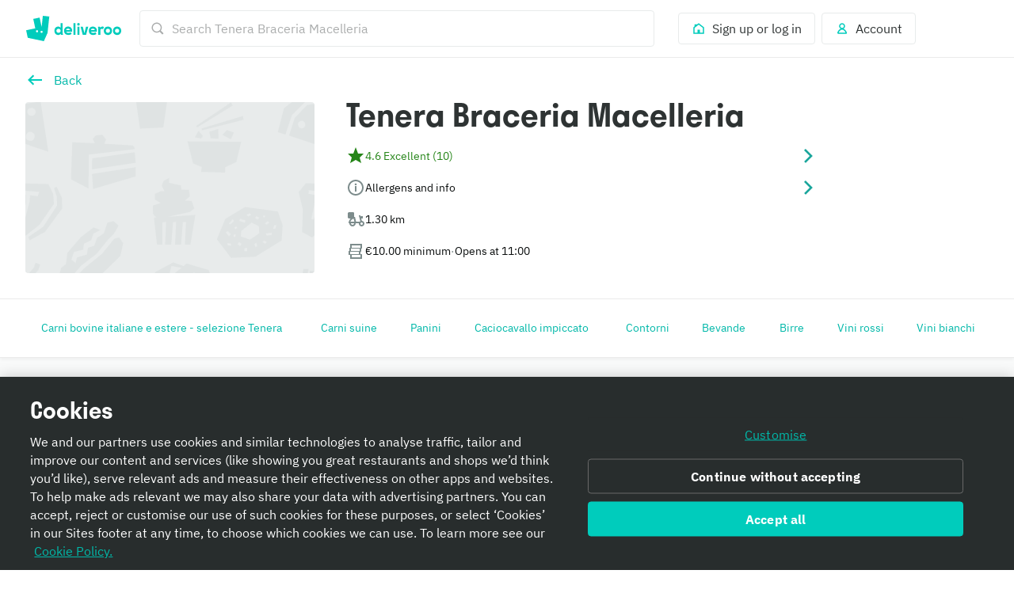

--- FILE ---
content_type: text/javascript
request_url: https://cwa.roocdn.com/_next/static/chunks/2765-d87409269211a8b7.js
body_size: 17076
content:
(self.webpackChunk_N_E=self.webpackChunk_N_E||[]).push([[2765],{613:(e,t,i)=>{"use strict";i.d(t,{A:()=>n});var s=i(76872),M=i(11895),r=i(28184);let n=function(e,t){let i=arguments.length>2&&void 0!==arguments[2]?arguments[2]:"",n=arguments.length>3&&void 0!==arguments[3]&&arguments[3],o=arguments.length>4&&void 0!==arguments[4]?arguments[4]:"",a=arguments.length>5&&void 0!==arguments[5]?arguments[5]:"";if(o&&a&&r.e2?.[o]?.[a])return r.e2[o][a];let u=new s.Ay(e),l=u.query,N=!!u.pathname.match(/^\/([a-z]{2}(-[a-z]{2})?)?\/?$/i),{pathname:L,search:j}=new s.Ay((0,M.oG)("/app",{...l,platform:t,home_page:N.toString(),home_page_variant:i,mobile_banner:n.toString()}));return`${L}${j}`}},1926:e=>{e.exports={maxWidthMobile:"(max-width: 540px)",minWidthTablet:"(min-width: 540px)",minWidthDesktop:"(min-width: 960px)",minWidthLargeDesktop:"(min-width: 1440px)",minWidthXLargeDesktop:"(min-width: 1920px)",indicatorContainer:"HomeRewardProgress-91a19c66d9a4ca0d",wrapper:"HomeRewardProgress-c4a8ba659e64f7ef",incompleteSteps:"HomeRewardProgress-82e5594bd63b665c",completeSteps:"HomeRewardProgress-08fe2ab6b5940a2a",marker:"HomeRewardProgress-9999d08723e569e2",payg:"HomeRewardProgress-67b4b9919cc4bb1a",plus:"HomeRewardProgress-0da369f737d65b51"}},2262:(e,t,i)=>{"use strict";i.d(t,{JO:()=>R,WJ:()=>v,cK:()=>Q,ET:()=>P});var s=i(26514),M=i(75834),r=i(69001),n=i.n(r),o=i(3014),a=i(55537),u=i(97767),l=i(40976),N=i(24133),L=i(14631),j=i(4927),c=i(24659),d=i(8551),g=i(68208),T=i.n(g),y=i(53231),I=i.n(y),D=i(88108),x=i.n(D),h=i(21230),p=i(1926),z=i.n(p);function A(e){let{type:t="PAYG_REWARDS",steps:i,completed:M=0}=e;return(0,s.jsx)("div",{className:z().indicatorContainer,children:(0,s.jsxs)("span",{className:z().wrapper,children:[(0,s.jsx)("span",{className:z().incompleteSteps,children:(()=>{let e=[];return Array.from({length:i-e.length},(i,r)=>e.push((0,s.jsx)("span",{className:n()(z().marker,{[z().plus]:r<M&&"PLUS_REWARDS"===t},{[z().payg]:r<M&&"PAYG_REWARDS"===t}),"data-testid":"incomplete-step",children:(0,s.jsx)(h.default,{component:I(),size:18})},`incomplete-${r}`))),e})()}),(0,s.jsx)("span",{className:z().completeSteps,children:(()=>{let e=[];return Array.from({length:M},(i,M)=>e.push((0,s.jsx)("span",{className:n()(z().marker,{[z().plus]:"PLUS_REWARDS"===t},{[z().payg]:"PAYG_REWARDS"===t}),"data-testid":"complete-step",children:(0,s.jsx)(h.default,{component:x(),size:18})},`completed-${M}`))),e})()})]})})}A.propTypes={type:T().oneOf(["PLUS_REWARDS","PAYG_REWARDS"]),steps:T().number.isRequired,completed:T().number};var S=i(52378),O=i(54346),m=i(57645),C=i(14151),E=i.n(C);function b(e){let t,{data:i,color:M,textSizeOverride:r,handleTarget:n}=e;switch(i.typeName){case"UISpanText":t=(0,s.jsx)(j.default,{size:r||(0,m.xY)(i.size),isBold:i.isBold,isStrikethrough:i.isStrikethrough,colorToken:e.colorToken,children:i.text});break;case"UISpanIcon":t=(0,s.jsx)(O.A,{condition:!!i.target,wrapper:e=>(0,s.jsx)(d.default,{ariaLabel:i.contentDescription,onClick:()=>n(i.target,i.trackingId),children:e}),children:(0,s.jsx)(S.Ay,{...i.icon})});break;case"UISpanSpacer":t=(0,s.jsx)(L.default,{spacing:`0 0 0 ${(0,m.Yo)(i.width)}`,children:(0,s.jsx)("span",{})});break;case"UISpanCountdown":t=(0,s.jsx)("span",{style:{color:(0,o.H2)(i.color)},children:(0,s.jsx)(c.A,{endsAt:parseInt(i.endsAt,10),isBold:i.isBold,size:"small"})});break;case"UISpanRewardProgressBar":t=(0,s.jsx)(A,{type:i.rewardsType,steps:i.steps,completed:i.completed});break;default:t=null}return(0,s.jsx)("span",{className:E().uiSpan,style:{color:"string"==typeof M?M:void 0},children:t},i.key)}b.propTypes=N.FQ;var w=i(22554),k=i(65083),U=i(8739);function f(e){let t=(0,a.j)(),i=(0,u.Ay)(),M=(0,w.useTokensTheme)(),r=(e,s)=>{s&&t((0,l.pm)(s)),i(e)},{data:N}=e,{target:L}=N,j=(0,U.e)(L);return(0,s.jsx)("span",{className:n()(E().uiSpan,E().uiSpanTag),style:{backgroundColor:(0,o.$s)(N.backgroundColor,M)},onClick:j,onKeyDown:j?(0,k.c)(j):void 0,role:j?"button":void 0,tabIndex:j?0:void 0,children:N.spans.map(e=>(0,s.jsx)(b,{data:e,color:(0,o.H2)(e.color),colorToken:(0,o.eA)(e.color?.token),handleTarget:r},e.key))})}var Y=i(91534);let Q=e=>{let{spans:t,maxLines:i,withPadding:r}=e,N=(0,a.j)(),L=(0,u.Ay)(),j=(e,t)=>{t&&N((0,l.pm)(t)),L(e)},c=i&&1===t.length&&"UISpanTag"!==t[0].typeName;return(0,s.jsx)("li",{className:n()({[E().withVerticalPadding]:"vertical"===r,[E().withTopPadding]:"top"===r,[E().uiLineClamp]:!!i}),style:{...i&&{"--max-lines":i,...c&&{color:(0,o.H2)(t[0].color)}}},children:t.map(e=>(0,s.jsx)(M.Fragment,{children:"UISpanTag"===e.typeName?(0,s.jsx)(f,{data:e}):(0,s.jsx)(b,{data:e,color:c?void 0:(0,o.H2)(e.color),colorToken:(0,o.eA)(e.color?.token),handleTarget:j})},e.key))})};Q.propTypes=N.vY;let v=e=>{let{spans:t,textSizeOverride:i}=e,M=(0,a.j)(),r=(0,u.Ay)(),N=(e,t)=>{t&&M((0,l.pm)(t)),r(e)};return(0,s.jsx)("span",{className:E().uiSingleTextLine,children:t?.map(e=>(0,s.jsxs)("span",{children:["UISpanTag"!==e.typeName&&(0,s.jsx)(b,{data:e,textSizeOverride:i,color:(0,o.H2)(e.color),colorToken:(0,o.eA)(e.color?.token),handleTarget:N}),"UISpanTag"===e.typeName&&(0,s.jsx)("span",{className:n()(E().uiSpan,E().uiSpanTag),style:{backgroundColor:(0,o.H2)(e.backgroundColor)},children:e.spans.map(e=>(0,s.jsx)(b,{data:e,color:(0,o.H2)(e.color),handleTarget:N},e.key))},e.key)]},e.key))})};v.propTypes=N.vY;let R=e=>{let{iconSpan:t,bulletSpacerSpan:i,spans:M}=e,r=(0,a.j)(),n=(0,u.Ay)(),o=(e,t)=>{t&&r((0,l.pm)(t)),n(e)};return(0,s.jsxs)("li",{className:E().bulletLine,children:[(0,s.jsx)(b,{data:t,handleTarget:o}),(0,s.jsx)(b,{data:i,handleTarget:o}),(0,s.jsx)("div",{children:(0,s.jsx)(v,{spans:M})})]})};R.propTypes=N.KB;let P=(e,t)=>e.map(e=>{let{typeName:i,key:M,...r}=e;switch(i){case"UITitleLine":return(0,s.jsx)(Y.A,{...r,...t?.UITitleLine,noList:!0},M);case"UITextLine":return(0,s.jsx)(v,{...r,...t?.UISingleTextLine},M);default:return null}})},14151:e=>{e.exports={maxWidthMobile:"(max-width: 540px)",minWidthTablet:"(min-width: 540px)",minWidthDesktop:"(min-width: 960px)",minWidthLargeDesktop:"(min-width: 1440px)",minWidthXLargeDesktop:"(min-width: 1920px)",uiLineClamp:"HomeFeedUILines-8bd2eacc5b5ba98e",withVerticalPadding:"HomeFeedUILines-55cd19148e4c15d6",withTopPadding:"HomeFeedUILines-82333025e2145c42",uiSpan:"HomeFeedUILines-d9843e1bd87b0546",uiSpanTag:"HomeFeedUILines-338182afec98ab1b",bulletLine:"HomeFeedUILines-0e9519b70b1f4d3d",headingWithLineClamp:"HomeFeedUILines-3ca3b51410435dda",clampWidth:"HomeFeedUILines-10e31f3f63e5ee74",uiSingleTextLine:"HomeFeedUILines-d76776ea1a9ab551"}},15631:e=>{e.exports={carousel:"Carousel-7ebf786c2374ca6b","carousel-window":"Carousel-b0e416bbcdb18cdb","force-edge-to-edge":"Carousel-b28f5da1dcef00f3","scrollbar-hidden":"Carousel-c8a90f9dbd839f90","carousel-grid":"Carousel-a4d0eabe31183210","force-grid-edge-to-edge":"Carousel-ff8349b0eb7aeae4","transition-enabled":"Carousel-8b2d3d08d82d4321","bounce-in":"Carousel-4cb0f6e2f396c54d",bounceIn:"Carousel-14d0c14826012974","row-gap-xx-large":"Carousel-4a215b1dfc2c55b9","column-gap-xx-large":"Carousel-58e558b380f81d5b","row-gap-x-large":"Carousel-9cc63795ffa88866","column-gap-x-large":"Carousel-e7a194d335513ab1","row-gap-large":"Carousel-80993a133146242c","column-gap-large":"Carousel-1da79c31a6dd7e8a","row-gap-medium":"Carousel-c8e8757ccea39637","column-gap-medium":"Carousel-808231f63ab95db8","row-gap-twelve":"Carousel-023d5db7129b7f96","column-gap-twelve":"Carousel-e5063e23a8d52ca7","row-gap-small":"Carousel-fff8841379473c2f","column-gap-small":"Carousel-20db8ec2753bc977","row-gap-x-small":"Carousel-7855229126177660","column-gap-x-small":"Carousel-8a5ca19cfd37ebb1","stretch-content":"Carousel-fcf1c9ef0614733a","carousel-control":"Carousel-75678b8aad467e37",fadeIn:"Carousel-ad6db211d8a857db",hide:"Carousel-8324098f77bd4f45",disabled:"Carousel-04a003755f59cfaf"}},22529:(e,t,i)=>{"use strict";i.d(t,{A:()=>O});var s=i(26514),M=i(68208),r=i.n(M),n=i(76575),o=i(91424),a=i(14631),u=i(25882),l=i(55707),N=i(69001),L=i.n(N),j=i(22015),c=i(41991),d=i(60663),g=i(57850),T=i(56351),y=i(3501),I=i(54221),D=i(613),x=i(89488),h=i(84968),p=i(34529),z=i.n(p);let A=["ae","sg","kw","qa"],S=e=>{let{careersLink:t,currentCountry:i,isHiddenOnMobile:M=!1,locale:r,newsroomLink:N,riderInviteLink:c=!1,showBrandsLink:g,showCuisinesLink:x,showInvestorsLink:h,showTalentLink:p,showAccessibilityStatementLink:S,social:O,clickAppDownload:m=()=>{},storyblokHomepageVariantID:C}=e,E=(0,l.useWhiteLabelConfig)(),b=(0,I.getDeliverooDomainForTld)(i.tld),w=e=>(0,y.IJ)(i,e,(0,y.Vf)(r)?"en":r),k=e=>`https://${b}${e}`,U=new Date().getFullYear(),f=L()({[z().isHiddenOnMobile]:M}),Y=(0,n.d4)(T.bp);if(E){let e=[{heading:E.displayName,links:[{text:d.A.gettext("footer.legal.terms_and_conditions"),url:E.links.termsAndConditions.default},{text:d.A.gettext("footer.legal.privacy"),url:E.links.privacyPolicy.default}]},{heading:"Deliveroo",links:[{text:d.A.gettext("footer.legal.terms_and_conditions"),url:k(w("/legal"))},{text:d.A.gettext("footer.legal.privacy"),url:k(w("/privacy"))},{text:d.A.gettext("footer.legal.cookies"),url:k(w("/cookies"))}]}];return(0,s.jsx)(u.Ay,{footerSections:e,socialLinks:[],copyright:""})}let Q=i.restaurantsHomepageUrl&&(i.restaurantsHomepageUrl[r]??i.restaurantsHomepageUrl?.default),v=[{heading:d.A.gettext("Discover Deliveroo"),links:[h&&{text:d.A.gettext("footer.discover.investors"),url:"https://corporate.deliveroo.co.uk"},{text:d.A.gettext("footer.about_us"),url:w("/about-us")},{text:d.A.gettext("footer.discover.takeaway"),url:w("/takeaway/")},..."kw"!==i.tld?[{text:d.A.gettext("footer.discover.more"),url:w("/more/")}]:[],!!N&&{text:d.A.gettext("footer.newsroom"),url:N},{text:d.A.gettext("footer.discover.engineering_blog"),url:"https://deliveroo.engineering"},{text:d.A.gettext("footer.discover.design_blog"),url:"https://deliveroo.design"},..."uk"===i.tld?[{text:d.A.gettext("footer.discover.gift_cards"),url:w("/gift-cards")},{text:"Deliveroo Students",url:"https://www.deliveroostudents.co.uk/"}]:[],{text:d.A.gettext("footer.discover.careers"),url:t},!!Q&&{text:d.A.gettext("footer.restaurant_sign_up"),url:Q},!!c&&{text:d.A.gettext("footer.discover.invite_rider_cta"),url:w(`/apply?${j.stringify({"utm-campaign":"ridewithus","utm-medium":"organic","utm-source":"sitefooter"})}`)},!!p&&{text:"Deliveroo Talent Directory",url:w("/talent")}].filter(e=>!!e&&"object"==typeof e&&"string"==typeof e.url)},{heading:d.A.gettext("Legal"),links:[{text:d.A.gettext("footer.legal.terms_and_conditions"),url:w("/legal")},{text:d.A.gettext("footer.legal.privacy"),url:w("/privacy")},...A.includes(i.tld)?[]:[{text:d.A.gettext("footer.legal.cookies"),url:w("/cookies")}],..."uk"===i.tld?[{text:d.A.gettext("footer.legal.modern_slavery_statement"),url:w("/modern-slavery-act-statement")},{text:d.A.gettext("footer.legal.tax_strategy"),url:w("/tax-strategy")},{text:d.A.gettext("footer.legal.section_172_statement"),url:"https://corporate.deliveroo.co.uk/about-us/governance/"}]:[],..."fr"===i.tld?[{text:d.A.gettext("footer.legal.speak_up"),url:"https://deliveroo.whispli.com/lp/France_speakup"}]:[],..."be"===i.tld||"fr"===i.tld||"ie"===i.tld||"it"===i.tld?[{text:d.A.gettext("footer.legal.partner_ranking"),url:w("/partner-ranking")}]:[],{text:d.A.gettext("footer.legal.public_authority_requests"),url:w("/public-authority-requests")},...S?[{text:d.A.gettext("footer.legal.accessibility_statement"),url:w("/accessibility-statement")}]:[]]},{heading:d.A.gettext("Help"),links:[{text:d.A.gettext("footer.help.contact"),url:w("/contact")},{text:d.A.gettext("footer.help.faq"),url:w("/faq")},..."de"===i.tld?[{text:d.A.gettext("footer.help.impressum"),url:w("/imprint")}]:[],...x?[{text:d.A.gettext("footer.help.cuisines"),url:w("/cuisines")}]:[],...g?[{text:d.A.gettext("footer.help.brands"),url:w("/brands")}]:[]]},{heading:d.A.gettext("Take Deliveroo with you"),children:(0,s.jsxs)("div",{children:[(0,s.jsx)("a",{href:(0,D.A)(Y,"ios",C,!1),onClick:m,target:"_blank",rel:"noopener noreferrer",className:z().appStoreBadgeLink,children:(0,s.jsx)(o.Ay,{type:"ios",text:d.A.gettext("Download Deliveroo in the App Store")})}),(0,s.jsx)(a.default,{spacing:"medium 0",children:(0,s.jsx)("a",{href:(0,D.A)(Y,"android",C),onClick:m,target:"_blank",rel:"noopener noreferrer",className:z().appStoreBadgeLink,children:(0,s.jsx)(o.Ay,{type:"android",text:d.A.gettext("Download Deliveroo in the App Store")})})})]})}],R=[{title:"Facebook",url:`https://www.facebook.com/${O?.facebook}`,icon:"facebook"},{title:"Twitter",url:`https://twitter.com/${O?.twitter}`,icon:"twitter"},{title:"Instagram",url:`https://instagram.com/${O?.instagram}`,icon:"instagram"}];return(0,s.jsx)("div",{id:"page-footer",className:f,children:(0,s.jsx)(u.Ay,{footerSections:v,socialLinks:R,copyright:`\xa9 ${U} Deliveroo`})})};S.propTypes={social:r().shape({facebook:r().string.isRequired,twitter:r().string.isRequired,instagram:r().string.isRequired}).isRequired,newsroomLink:r().string.isRequired,careersLink:r().string.isRequired,currentCountry:r().shape({host:r().string.isRequired,tld:r().string.isRequired,restaurantsHomepageUrl:r().objectOf(r().string)}).isRequired,locale:r().string.isRequired,showCuisinesLink:r().bool.isRequired,showBrandsLink:r().bool.isRequired,showTalentLink:r().bool.isRequired,showAccessibilityStatementLink:r().bool.isRequired,isHiddenOnMobile:r().bool,riderInviteLink:r().bool,showInvestorsLink:r().bool.isRequired,clickAppDownload:r().func,storyblokHomepageVariantID:r().string};let O=(0,n.Ng)(e=>{let{config:t,request:i}=e,s=t.countries.find(e=>e.id===i.country.tld),M=s?.social,r=s?.newsroomLink;return{careersLink:s?.careersLink,currentCountry:i.country,locale:i.locale,newsroomLink:r,riderInviteLink:i.country.riderInviteLink,showBrandsLink:(0,g.L4)(e,h.GR_CLP_BRANDS_FOOTER_LINK),showCuisinesLink:(0,g.L4)(e,h.GR_CLP_CUISINES_FOOTER_LINK),showInvestorsLink:(0,g.L4)(e,h.CSR_INVESTORS_PAGE),showTalentLink:(0,g.L4)(e,h.HR_TALENT_PAGE),showAccessibilityStatementLink:(0,g.L4)(e,h.ACCESSIBILITY_STATEMENT_PAGE),social:M,storyblokHomepageVariantID:(0,x.R)(e)}},e=>({clickAppDownload:()=>e((0,c.z)())}))(S)},24133:(e,t,i)=>{"use strict";i.d(t,{FQ:()=>o,KB:()=>l,mV:()=>n,vY:()=>u});var s=i(68208),M=i.n(s),r=i(13066);let n={text:(0,r.default)(M().string,e=>{let{typeName:t}=e;return"UITitleLine"===t}),color:(0,r.default)(M().shape({hex:M().string.isRequired}),e=>{let{typeName:t}=e;return"UISpanText"===t||"UISpanIcon"===t}),size:M().string,textSizeOverride:M().oneOfType([M().string,M().object]),maxLines:M().number,isHeading:M().bool,level:M().number,children:M().node,noList:M().bool,isPlaceholder:M().bool},o={data:M().shape({typeName:M().string.isRequired,text:(0,r.default)(M().string,e=>{let{typeName:t}=e;return"UISpanText"===t}),width:(0,r.default)(M().string,e=>{let{typeName:t}=e;return"UISpanSpacer"===t}),icon:(0,r.default)(M().shape({name:M().string.isRequired,image:M().string,color:M().shape({hex:M().string.isRequired})}),e=>{let{typeName:t}=e;return"UISpanIcon"===t}),color:(0,r.default)(M().shape({hex:M().string.isRequired}),e=>{let{typeName:t}=e;return"UISpanText"===t}),rewardsType:(0,r.default)(M().string,e=>{let{typeName:t}=e;return"UISpanRewardProgressBar"===t}),steps:(0,r.default)(M().number,e=>{let{typeName:t}=e;return"UISpanUISpanRewardProgressBarText"===t}),completed:(0,r.default)(M().number,e=>{let{typeName:t}=e;return"UISpanUISpanRewardProgressBarText"===t})}),color:M().string},a={typeName:M().string.isRequired,text:(0,r.default)(M().string,e=>{let{typeName:t}=e;return"UISpanText"===t}),width:(0,r.default)(M().string,e=>{let{typeName:t}=e;return"UISpanSpacer"===t}),icon:(0,r.default)(M().shape({name:M().string.isRequired,image:M().string,color:M().shape({hex:M().string.isRequired})}),e=>{let{typeName:t}=e;return"UISpanIcon"===t}),color:(0,r.default)(M().shape({hex:M().string.isRequired}),e=>{let{typeName:t}=e;return"UISpanText"===t})},u={spans:(0,r.default)(M().arrayOf(M().shape(a)),e=>{let{typeName:t}=e;return"UITextLine"===t}),maxLines:M().number,withPadding:M().oneOf(["vertical","top"]),textSizeOverride:M().object},l={iconSpan:M().shape({typeName:M().string.isRequired,icon:M().shape({name:M().string.isRequired,image:M().string,color:M().shape({hex:M().string.isRequired})})}),bulletSpacerSpan:M().shape({typeName:M().string.isRequired,width:M().string.isRequired}),spans:M().arrayOf(M().object.isRequired)}},30751:(e,t,i)=>{"use strict";i.d(t,{A:()=>l});var s=i(26514),M=i(69001),r=i.n(M),n=i(63539),o=i(2262),a=i(41419),u=i.n(a);let l=e=>{let{reverseLabel:t=!1,isPlaceholder:i=!1,label:M,time:a,uiLines:l,isV2Card:N}=e;if(i)return null;let L=r()(u().bubble,{[u().isV2Card]:N});return l?(0,s.jsx)("ul",{className:L,children:l.filter(e=>{let{typeName:t}=e;return"UITextLine"===t}).map(e=>{let{key:t,...i}=e;return(0,s.jsx)(o.cK,{maxLines:void 0,withPadding:void 0,...i},t)})}):(0,s.jsxs)("span",{className:r()(u().bubble,{[u()["bubble-reverse"]]:t}),children:[(0,s.jsx)(n.default,{size:"regular",isBold:!0,colorToken:"foreground-neutral-intense-on-elevation-base",children:a}),(0,s.jsx)(n.default,{size:"x-small",color:"grey",colorToken:"foreground-neutral-normal-on-elevation-base",children:M})]})}},32942:(e,t,i)=>{"use strict";i.d(t,{A:()=>d});var s=i(26514),M=i(75834),r=i(68208),n=i.n(r),o=i(69001),a=i.n(o),u=i(13066),l=i(82162),N=i.n(l);let L=()=>{},j=()=>{};class c extends M.Component{static #e=this.propTypes={children:n().node,position:n().number,isActive:n().bool,activeItem:n().number,registerNodeDetails:n().func,reregisterItems:n().number,isObscured:n().bool,minWidth:n().number,isDisabled:n().bool,id:n().string,className:n().string,lazyLoader:n().shape({isSupported:n().bool.isRequired,observe:(0,u.default)(n().func,e=>e.isSupported),unobserve:(0,u.default)(n().func,e=>e.isSupported)}),disableOpacity:n().bool,isStretchCarouselContent:n().bool,onFocusChange:n().func,render:n().func};static #t=this.defaultProps={isActive:!0,position:0,activeItem:0,registerNodeDetails:L,reregisterItems:0,isObscured:!1,minWidth:null,isDisabled:!1,id:"",className:"",lazyLoader:void 0,disableOpacity:!1,isStretchCarouselContent:!1,onFocusChange:j,render:void 0,children:void 0};constructor(e){super(e),this.registerNode=this.registerNode.bind(this)}componentDidMount(){this.registerNode()}componentDidUpdate(e){let{activeItem:t,reregisterItems:i}=this.props;(t!==e.activeItem||i!==e.reregisterItems)&&this.registerNode()}registerNode(){let{registerNodeDetails:e,id:t,position:i,isActive:s}=this.props;e({id:t||`slide${i}`,node:this.slide,active:s,position:i})}render(){let{minWidth:e,className:t,isObscured:i,isActive:r,isDisabled:n,children:o,id:u,lazyLoader:l,disableOpacity:L,isStretchCarouselContent:j,onFocusChange:c,render:d}=this.props,g=a()(N()["list-item"],t,{[N().fade]:i&&!r&&!L||n,[N()["grid-item"]]:j});return(0,s.jsx)("li",{ref:e=>{this.slide=e},className:g,style:e?{minWidth:e}:null,onFocus:c,children:d?d({isActive:r,lazyLoader:l}):(0,M.cloneElement)(o,{isActive:r,lazyLoader:l})},u)}}let d=c},34529:e=>{e.exports={maxWidthMobile:"(max-width: 540px)",minWidthTablet:"(min-width: 540px)",minWidthDesktop:"(min-width: 960px)",minWidthLargeDesktop:"(min-width: 1440px)",minWidthXLargeDesktop:"(min-width: 1920px)",isHiddenOnMobile:"PageFooter-087d0b056a2f829b",appStoreBadgeLink:"PageFooter-5215af9ccd8c0806"}},41419:e=>{e.exports={bubble:"Bubble-e288ef0fcbbf9423","bubble-reverse":"Bubble-3d83607ca5ad6e2a",isV2Card:"Bubble-5be4b561c6f589e1"}},41991:(e,t,i)=>{"use strict";i.d(t,{ZE:()=>n,ye:()=>o,z:()=>r});var s=i(36045),M=i(10536);function r(e){return(t,i)=>((0,s.td)(e,i()),t({type:M.pF,payload:{name:"Clicked Direct Download App Link",properties:{pageName:e}}}))}function n(e){return{type:M.pF,payload:{name:"App Banner Dismissed",properties:{pageName:e}}}}function o(e){return(t,i)=>((0,s.td)(e,i()),t({type:M.pF,payload:{name:"App Banner Link Followed",properties:{pageName:e}}}))}},43311:e=>{"use strict";e.exports="[data-uri]"},57645:(e,t,i)=>{"use strict";i.d(t,{Yo:()=>o,xY:()=>a,qt:()=>u});var s=i(62693);let M={[s.F8.LARGE]:"large",[s.F8.MEDIUM]:"medium",[s.F8.SMALL]:"small",[s.F8.X_LARGE]:"x-large",[s.F8.X_SMALL]:"x-small"},r={[s.dK.MEDIUM]:"regular",[s.dK.SMALL]:"small",[s.dK.X_SMALL]:"x-small"},n={[s.SM.MEDIUM]:"medium",[s.SM.LARGE]:"large",[s.SM.SMALL]:"small",[s.SM.X_SMALL]:"x-small"};function o(e){return M[e]??M.SMALL}function a(e){return r[e]??r.SMALL}function u(e){return n[e]??n.X_SMALL}},82162:e=>{e.exports={"list-item":"Slide-2f4ef8e930feb679","grid-item":"Slide-1fcfc827f772c2ce",fade:"Slide-b0dc66c5c061511e"}},83913:(e,t,i)=>{"use strict";i.d(t,{A:()=>z});var s=i(26514),M=i(75834),r=i(68208),n=i.n(r),o=i(69001),a=i.n(o),u=i(48649),l=i.n(u),N=i(18554),L=i.n(N),j=i(21230),c=i(60663),d=i(15631),g=i.n(d);let T=["xx-large","x-large","large","medium","twelve","small","x-small"],y=["small","medium","large"],I={small:"34px",medium:"44px",large:"56px"},D={small:18,medium:24,large:24},x=["always","none"],h=e=>e?"foreground-neutral-muted-on-elevation-base":"foreground-action-subtle-on-elevation-base";class p extends M.Component{static #e=this.propTypes={children:n().arrayOf(n().node).isRequired,id:n().string.isRequired,bounceIn:n().bool,centerActiveItem:n().bool,controlOffsetY:n().number,controlOffsetX:n().arrayOf(n().oneOfType([n().string,n().number])),slideBy:n().number,onMove:n().func,rows:n().number,rowGapSpacing:n().oneOf(T),columnGapSpacing:n().oneOf(T),controlButtonSize:n().oneOf(y),showDisabledButtons:n().oneOf(x),stretchContent:n().bool,setDefaultTabIndex:n().bool,navIconComponents:n().shape({prev:n().elementType,next:n().elementType}),isScrollbarHidden:n().bool,initialActiveIndex:n().number,onScroll:n().func,forceEdgeToEdge:n().bool};static #t=this.defaultProps={bounceIn:!1,centerActiveItem:!1,controlOffsetY:0,controlOffsetX:[0,0],slideBy:1,onMove:void 0,rows:1,rowGapSpacing:"medium",columnGapSpacing:"medium",controlButtonSize:"large",stretchContent:!1,showDisabledButtons:"none",setDefaultTabIndex:!1,navIconComponents:{prev:l(),next:L()},isScrollbarHidden:!1,initialActiveIndex:0,onScroll:()=>null,forceEdgeToEdge:!1};constructor(e){super(e),this.state={currentListPosition:0,activeItem:0,bounceIn:!1,isMobileView:!1,windowHasResized:!1,obscuredSlides:[],childNodesMounted:!1,focusedItemIndex:-1,initialActiveIndex:e.initialActiveIndex,slideTransition:0===e.initialActiveIndex},this.childNodes=[],this.reregisterItems=0,this.listPositions=[0],this.direction="left",this.registerChildNodeDetails=this.registerChildNodeDetails.bind(this),this.calculateListPositionProperties=this.calculateListPositionProperties.bind(this),this.handleOnWindowResize=this.handleOnWindowResize.bind(this),this.runEntryAnimation=this.runEntryAnimation.bind(this),this.initializeCarousel=this.initializeCarousel.bind(this),this.handleFocusChange=this.handleFocusChange.bind(this),this.handleTabNavigation=this.handleTabNavigation.bind(this),this.handleOnScroll=this.handleOnScroll.bind(this)}componentDidMount(){window.addEventListener("resize",this.handleOnWindowResize),this.carouselNode.addEventListener("keydown",this.handleTabNavigation),this.direction="rtl"===document.dir?"right":"left",this.initializeCarousel()}UNSAFE_componentWillReceiveProps(e){this.listDifferent(this.props.children,e.children)&&(this.childNodes=[],this.listPositions=[0],this.setState({activeItem:0,currentListPosition:0}))}componentDidUpdate(e){e.children.length!==this.props.children.length&&this.setState({childNodesMounted:!1}),this.listDifferent(e.children,this.props.children)&&this.handleSlidesUpdated(),this.state.childNodesMounted&&(0===this.state.initialActiveIndex?this.fadeObscuredSlides():this.setInitialCaroselPosition(),this.setState({childNodesMounted:!1,initialActiveIndex:0}))}componentWillUnmount(){window.removeEventListener("resize",this.handleOnWindowResize),this.carouselNode.removeEventListener("keydown",this.handleTabNavigation)}initializeCarousel(){this.childNodes=[],this.handleSlidesUpdated(),this.fadeObscuredSlides()}handleSlidesUpdated(){this.runEntryAnimation(),this.carouselWindowNode.scrollLeft=0,this.reregisterItems+=1}runEntryAnimation(){this.props.bounceIn&&(this.setState({bounceIn:!0}),setTimeout(()=>{this.setState({bounceIn:!1})},1e3))}handleOnWindowResize(){window.innerWidth<768?this.setState({isMobileView:!0,windowHasResized:!0}):(this.setState({isMobileView:!1,windowHasResized:!0}),this.carouselWindowNode.scrollLeft=0,this.reregisterItems+=1)}handleTabNavigation(e){let{focusedItemIndex:t,obscuredSlides:i}=this.state,s="Tab"===e.key,M=!i.includes(this.childNodes.length-1),r=!i.includes(0);s&&(e.shiftKey?i.includes(t-1)&&!r:i.includes(t+1)&&!M)&&this.moveCarousel(e.shiftKey?"prev":"next")}listDifferent(e,t){let i=e.filter(e=>t.find(t=>e.props.id===t.props.id));return e.length!==t.length||e.length!==i.length}setInitialCaroselPosition(){let e=this.state.initialActiveIndex;1===this.listPositions.length&&this.calculateListPositionProperties(),this.setState({activeItem:e,currentListPosition:this.listPositions[e]}),setTimeout(()=>this.setState({slideTransition:!0}),0),this.childNodes=[]}moveCarousel(e){this.state.windowHasResized&&(this.listPositions=[0],this.setState({windowHasResized:!1})),1===this.listPositions.length&&this.calculateListPositionProperties();let t=this.calculateNextActiveItemIndex(e);this.setState({activeItem:t,currentListPosition:this.listPositions[t]}),this.fadeObscuredSlides(t),this.childNodes=[],this.props.onMove&&this.props.onMove(e??"next")}get rows(){return Math.max(this.props.rows,1)}calculateNextActiveItemIndex(e){let t=this.rows,i=this.state.activeItem,s=this.childNodes,M=this.carouselNode.clientWidth,r=Math.floor(M/(s[0]?.node?.offsetWidth??0)),n=Math.ceil(M/r),o=Math.floor(M/n)*t,a=this.props.slideBy*t,u=a>o?o:a;if("prev"===e){let e=i-u;return e<0?0:e}let l=i+u;return l>s.length-1?s.length-1:l}registerChildNodeDetails(e){this.childNodes=this.childNodes.filter(t=>t.id!==e.id),this.childNodes.push(e),this.childNodes.length===this.props.children.length&&this.setState({childNodesMounted:!0})}fadeObscuredSlides(){let e=arguments.length>0&&void 0!==arguments[0]?arguments[0]:this.state.activeItem,t=this.carouselNode,i=[];this.childNodes.forEach(s=>{let M=s.node.offsetLeft+this.listPositions[e],r=Math.floor(s.node.getBoundingClientRect().width);(M<0||M+r>t.clientWidth)&&i.push(s.position)}),this.setState({obscuredSlides:i})}calculateListPositionProperties(){let e=this.carouselNode.getBoundingClientRect();this.listPositions=this.childNodes.map(t=>{if(!t.position)return 0;let i=this.returnChildNode(t.position).node.getBoundingClientRect();return this.calculateNodeOffsetAmount(i,e)})}calculateNodeOffsetAmount(e,t){let i=this.props.centerActiveItem?(t.width-e.width)/2-8:0;return this.state.currentListPosition-(e[this.direction]-t[this.direction])+i}handleFocusChange(e){this.setState({focusedItemIndex:e})}returnChildNode(e){return this.childNodes.find(t=>e===t.position)}handleOnScroll(){this.props.onScroll()}render(){let{activeItem:e,obscuredSlides:t,isMobileView:i,currentListPosition:r,bounceIn:n,slideTransition:o}=this.state,{rowGapSpacing:u,columnGapSpacing:l,stretchContent:N,controlButtonSize:L,showDisabledButtons:d,navIconComponents:T,setDefaultTabIndex:y,isScrollbarHidden:x,forceEdgeToEdge:p}=this.props,z=M.Children.map(this.props.children,(i,s)=>{let r=`${this.props.id}-${s}`;return(0,M.cloneElement)(i,{key:r,id:r,position:s,isActive:s===e,registerNodeDetails:this.registerChildNodeDetails,reregisterItems:this.reregisterItems,isObscured:t.includes(s),activeItem:e,onFocusChange:e=>{("focus"!==e.type||e.target?.tagName!=="BUTTON")&&this.handleFocusChange(s)}})}),A=!t.includes(this.childNodes.length-1),S=!t.includes(0),O="always"===d,m=O&&S,C=O&&A,E=a()(g()["carousel-grid"],g()[`row-gap-${u}`],g()[`column-gap-${l}`],{[g()["force-grid-edge-to-edge"]]:this.rows>1&&p},{[g()["bounce-in"]]:n},{[g()["transition-enabled"]]:o},{[g()["stretch-content"]]:N}),b={gridTemplateRows:Array(this.rows).fill("auto").join(" "),transform:`translateX(${i?0:r}px)`},w=a()(g()["carousel-control"],{[g().hide]:(!e||n)&&"none"===d,[g().disabled]:m}),k=a()(g()["carousel-control"],{[g().hide]:(n||A)&&"none"===d,[g().disabled]:C}),U=I[L],f=`${50+this.props.controlOffsetY}%`,Y={top:f,width:U,height:U,insetInlineStart:this.props.controlOffsetX[0]||0,insetInlineEnd:0},Q={top:f,width:U,height:U,insetInlineStart:"initial",insetInlineEnd:this.props.controlOffsetX[1]||0},v=D[L],R=y?"0":"-1";return(0,s.jsx)("div",{className:g().carousel,ref:e=>{this.carouselNode=e},children:(0,s.jsxs)(M.Fragment,{children:[(0,s.jsx)("button",{"aria-label":c.A.gettext("carousel.previous.accessibility_label"),tabIndex:R,type:"button",style:Y,className:w,onClick:()=>!m&&this.moveCarousel("prev"),children:(0,s.jsx)(j.default,{component:T.prev,color:m?"disabled":"primary-action",colorToken:h(m),size:v})}),(0,s.jsx)("div",{className:a()(g()["carousel-window"],{[g()["scrollbar-hidden"]]:x,[g()["force-edge-to-edge"]]:p}),ref:e=>{this.carouselWindowNode=e},onScroll:this.handleOnScroll,children:(0,s.jsx)("ul",{className:E,style:b,children:z})}),(0,s.jsx)("button",{"aria-label":c.A.gettext("carousel.next.accessibility_label"),tabIndex:R,type:"button",style:Q,className:k,onClick:()=>!C&&this.moveCarousel(),children:(0,s.jsx)(j.default,{component:T.next,color:C?"disabled":"primary-action",colorToken:h(C),size:v})})]})})}}let z=p},90562:(e,t,i)=>{"use strict";i.d(t,{A:()=>c});var s=i(26514),M=i(75834),r=i(68208),n=i.n(r),o=i(76575),a=i(88376),u=i(3501),l=i(36045),N=i(14304),L=i(49603);class j extends M.PureComponent{componentDidMount(){let{user:e,orderStatusTracking:t,order:i,menuPageTracking:s,whiteLabelConfig:M,restaurant:r,deliverooPlatform:n,trackGtmEvent:o}=this.props,a=!!window.dataLayer,u=!!M;a&&(u||l._b(e),t&&l.M2(o,t,i,u),s&&l.aC(e,r,n))}render(){let{country:e,locale:t,guid:i}=this.props;return(0,s.jsx)("img",{height:"1",src:(0,u.IJ)(e,`/anonymous_user_guid.gif?guid=${i}`,t),style:{position:"absolute",left:"-9999px",top:"-9999px"},width:"1",alt:""})}}j.propTypes={country:n().object.isRequired,locale:n().string.isRequired,guid:n().string.isRequired,restaurant:n().shape({restaurantId:n().string,restaurantName:n().string,restaurantCity:n().string,restaurantNeighbourhood:n().string,restaurantStreet:n().string,restaurantPostcode:n().string,restaurantUrl:n().string,restaurantImage:n().string}),deliverooPlatform:n().string,user:n().shape({isLoggedIn:n().bool.isRequired,id:n().number,email:n().string,phone:n().string,firstName:n().string,lastName:n().string,isSubscriber:n().bool,dateOfBirth:n().string}).isRequired,orderStatusTracking:n().object,order:n().shape({id:n().string}),menuPageTracking:n().object,whiteLabelConfig:n().oneOfType([n().bool,n().object]).isRequired,trackGtmEvent:n().func.isRequired},j.defaultProps={order:null,orderStatusTracking:null,menuPageTracking:null,restaurant:null,deliverooPlatform:null};let c=(0,o.Ng)(function(e){let{request:t,user:i,menuPage:s}=e,M=(0,N.W8)(e),r=(0,N.nV)(e);return{country:t.country,locale:t.locale,guid:t.rooGuid,user:{isLoggedIn:i.isLoggedIn,id:i.id,email:i.email,phone:i.phone,firstName:i.firstName,lastName:i.lastName,isSubscriber:i.isSubscriber,dateOfBirth:i.dateOfBirth},restaurant:M?.id&&{restaurantId:M.id,restaurantName:s.menu.header.title,restaurantCity:M.location.address?.city,restaurantNeighbourhood:M.location.address?.neighborhood,restaurantStreet:M.location.address?.address1.split(",")[0],restaurantPostcode:M.location.address?.postCode,restaurantUrl:t.host+t.currentUrl,restaurantImage:r.metatags?.image},deliverooPlatform:t.userAgent}},e=>({trackGtmEvent:(t,i,s)=>e((0,L.Rp)(t,i,s))}))((0,a.A)(j))},91534:(e,t,i)=>{"use strict";i.d(t,{A:()=>d});var s=i(26514),M=i(69001),r=i.n(M),n=i(62609),o=i(63539),a=i(54346),u=i(3014),l=i(24133),N=i(57645),L=i(14151),j=i.n(L);let c=e=>{let{text:t,color:i,size:M=null,textSizeOverride:l=null,maxLines:L=null,isHeading:c=!1,level:d=4,noList:g=!1,children:T=null,isPlaceholder:y=!1,clampWidth:I=!1}=e;return(0,s.jsx)(a.A,{condition:!g,wrapper:e=>(0,s.jsx)("li",{className:r()({[j().uiLineClamp]:!!L}),style:{...L&&{"--max-lines":L}||{}},children:e}),children:(0,s.jsx)("span",{className:r()({[j().placeholder]:y}),style:{color:(0,u.H2)(i)},children:c?(0,s.jsx)(n.default,{size:l||(M?(0,N.qt)(M):void 0),level:d,color:i?"inherit":void 0,colorToken:(0,u.eA)(i?.token),children:L?(0,s.jsxs)("div",{className:r()(j().headingWithLineClamp,{[j().clampWidth]:I}),children:[(0,s.jsx)("div",{className:r()({[j().uiLineClamp]:!!L}),style:{...L&&{"--max-lines":L}||{}},children:t}),T]}):(0,s.jsxs)(s.Fragment,{children:[t,T]})}):(0,s.jsx)(o.default,{size:"regular",isBold:!0,color:i?"inherit":void 0,colorToken:(0,u.eA)(i?.token),children:t})})})};c.propTypes=l.mV;let d=c}}]);
//# sourceMappingURL=2765-d87409269211a8b7.js.map